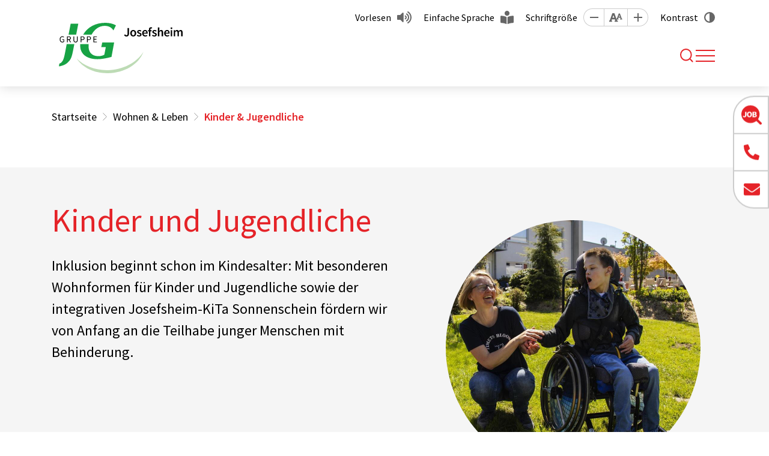

--- FILE ---
content_type: text/html; charset=utf-8
request_url: https://josefsheim.de/kinder-und-jugendliche
body_size: 6346
content:
<!DOCTYPE html>
<html lang="de">
    <head id="ctl00"><meta name="description" content="Mit besonderen Wohnformen für Kinder und Jugendliche sowie der integrativen KiTa fördern wir die Inklusion von Anfang an. Mehr erfahren!"/><link rel="canonical" href="https://josefsheim.de/kinder-und-jugendliche"/><meta name="viewport" content="width=device-width, initial-scale=1"/><meta name="robots" content="index,follow"/><meta name="revisit-after" content="10 days"/><meta http-equiv="X-UA-Compatible" content="IE=edge"/><meta name="google-site-verification" content="BLMd7FYr-e8PFpaC_NU4W9WHRY2CEKNA4HzYscuxfVQ"/><meta name="generator" content="TWT Publisher"/><link rel="stylesheet" type="text/css" href="/styles/global/standard.css?tm=20251106164437"/><meta charset="utf-8"/><meta property="og:title" content="Unterstützung für Kinder/Jugendliche mit Behinderung - Josefsheim"/><meta property="og:url" content="https://josefsheim.de/kinder-und-jugendliche"/><meta property="og:locale" content="de_DE"/><meta property="twitter:title" content="Unterstützung für Kinder/Jugendliche mit Behinderung - Josefsheim"/><meta property="twitter:url" content="https://josefsheim.de/kinder-und-jugendliche"/><link id="ctl02" type="image/x-icon" href="/favicon.ico" rel="icon" /><link id="ctl03" rel="apple-touch-icon-precomposed" sizes="57x57" href="/apple-touch-icon-57x57.png" /><link id="ctl04" rel="apple-touch-icon-precomposed" sizes="114x114" href="/apple-touch-icon-114x114.png" /><link id="ctl05" rel="apple-touch-icon-precomposed" sizes="72x72" href="/apple-touch-icon-72x72.png" /><link id="ctl06" rel="apple-touch-icon-precomposed" sizes="144x144" href="/apple-touch-icon-144x144.png" /><link id="ctl07" rel="apple-touch-icon-precomposed" sizes="60x60" href="/apple-touch-icon-60x60.png" /><link id="ctl08" rel="apple-touch-icon-precomposed" sizes="120x120" href="/apple-touch-icon-120x120.png" /><link id="ctl09" rel="apple-touch-icon-precomposed" sizes="76x76" href="/apple-touch-icon-76x76.png" /><link id="ctl10" rel="apple-touch-icon-precomposed" sizes="152x152" href="/apple-touch-icon-152x152.png" /><link id="ctl11" rel="icon" type="image/png" href="/favicon-196x196.png" sizes="196x196" /><link id="ctl12" rel="icon" type="image/png" href="/favicon-96x96.png" sizes="96x96" /><link id="ctl13" rel="icon" type="image/png" href="/favicon-32x32.png" sizes="32x32" /><link id="ctl14" rel="icon" type="image/png" href="/favicon-16x16.png" sizes="16x16" /><link id="ctl15" rel="icon" type="image/png" href="/favicon-128.png" sizes="128x128" /><meta id="ctl16" name="application-name" content=" " /><meta id="ctl17" name="msapplication-TileColor" content="#FFFFFF" /><meta id="ctl18" name="msapplication-TileImage" content="mstile-144x144.png" /><meta id="ctl19" name="msapplication-square70x70logo" content="mstile-70x70.png" /><meta id="ctl20" name="msapplication-square150x150logo" content="mstile-150x150.png" /><meta id="ctl21" name="msapplication-wide310x150logo" content="mstile-310x150.png" /><meta id="ctl22" name="msapplication-square310x310logo" content="mstile-310x310.png" /><script type="text/javascript">
                    // var et_pagename = "";
                    // var et_areas = "";
                    // var et_tval = 0;
                    // var et_tsale = 0;
                    // var et_tonr = "";
                    // var et_basket = "";
                    </script>
                    <script id="_etLoader" type="text/javascript" charset="UTF-8" data-block-cookies="true" data-respect-dnt="true" data-secure-code="kxgppV" src="//code.etracker.com/code/e.js" async></script>
                <title>
	Unterstützung für Kinder/Jugendliche mit Behinderung  - Josefsheim
</title></head>

    <body data-theme="rot">
        
        <form method="post" action="/kinder-und-jugendliche" id="mainForm">
<div class="aspNetHidden">
<input type="hidden" name="idField" id="idField" value="" />
<input type="hidden" name="childIdField" id="childIdField" value="" />
<input type="hidden" name="path" id="path" value="" />
<input type="hidden" name="actionField" id="actionField" value="" />
<input type="hidden" name="targetField" id="targetField" value="" />
<input type="hidden" name="__VIEWSTATE" id="__VIEWSTATE" value="/wEPDwULLTE1MjIwNjkzNDFkZD4UgpxZQF8KepxaGG/pUpYzH11w" />
</div>

<div class="aspNetHidden">

	<input type="hidden" name="__VIEWSTATEGENERATOR" id="__VIEWSTATEGENERATOR" value="37A10163" />
</div>
            <a id="top"></a>
            <a href="#tocontent" class="jumpto" accesskey="1" title="Direkt zum Inhalt">Direkt zum Inhalt</a>
            <a href="#tonavigation" class="jumpto" accesskey="2" title="Direkt zur Hauptnavigation">Direkt zur Hauptnavigation</a>
            
            <header class="header fixed-top"><div class="header__top"><div class="container"><nav id="metanavigation" class="meta__nav"><ul class="meta__ul"><li class="meta__li meta__li--nav"><a class="meta__a" href="https://karriere.jg-gruppe.de/stellenmarkt?e=28" role="button" target="_blank">Stellenmarkt</a></li><li class="meta__li meta__li--nav"><a class="meta__a" target="_self" href="/downloads" role="button">Downloads</a></li><li class="meta__li meta__li--extra"><a class="meta__a meta__a--vorlesen" id="showDialog" role="button" href="javascript:;">Vorlesen</a></li><li class="meta__li"><a class="meta__a meta__a--sprache" target="_self" href="/einfache-sprache" role="button">Einfache Sprache</a></li><li class="meta__li"><span class="meta__span">Schriftgröße</span><a class="meta__size meta__size--minus" data-option="minus" title="Schrift kleiner [Alt & -]" role="button" href="javascript:;"></a><a class="meta__size meta__size--reset" data-option="reset" title="Sichthilfen zurücksetzen [Alt & R]" role="button" href="javascript:;"></a><a class="meta__size meta__size--plus" data-option="plus" title="Schrift größer [Alt & +]" role="button" href="javascript:;"></a></li><li class="meta__li"><input type="checkbox" id="theme-switch" style="display: none;"/><label class="meta__label meta__label--kontrast" for="theme-switch" tabindex="0">Kontrast</label></li></ul></nav></div></div><div class="header__main"><div class="container"><div class="header__inner"><a class="header__brand" href="/"><img class="header__brand--logo" src="/img/startseite/jg-josefsheim-logo.svg" alt="" width="280" height="84"/></a><nav id="navigation" class="nav" aria-label="Main"><a id="tonavigation"></a><ul class="nav__ul nav__ul--level1"><li class="nav__li nav__li--dropdown" aria-current="page"><a class="nav__a" title="Wohnen & Leben" href="/wohnen-und-leben">Wohnen & Leben</a><div class="nav__flyout"><div class="container"><div class="nav__sub"><ul class="nav__ul nav__ul--default"><li class="nav__li nav__li--dropdown"><a class="nav__a" title="Erwachsene" href="/erwachsene">Erwachsene</a><span class="arrow"></span><ul class="nav__ul nav__ul--klapper"><li class="nav__li"><a class="nav__a" title="Besondere Wohnformen" href="/besondere-wohnformen">Besondere Wohnformen</a></li><li class="nav__li"><a class="nav__a" title="Ambulante Dienste" href="/ambulante-dienste-erwachsene">Ambulante Dienste</a></li></ul></li></ul><ul class="nav__ul nav__ul--default"><li class="nav__li nav__li--dropdown" aria-current="page"><a class="nav__a" title="Kinder & Jugendliche" href="/kinder-und-jugendliche">Kinder & Jugendliche</a><span class="arrow active"></span><ul class="nav__ul nav__ul--klapper open"><li class="nav__li"><a class="nav__a" title="Wohnen" href="/wohnen-kinder-und-jugendliche">Wohnen</a></li><li class="nav__li"><a class="nav__a" title="Integrative Kindertagesstätte Sonnenschein" href="/integrative-kindertagesstaette-sonnenschein">Integrative Kindertagesstätte Sonnenschein</a></li></ul></li></ul></div></div></div></li><li class="nav__li nav__li--dropdown"><a class="nav__a" title="Lernen: BBW & HSBK " href="/lernen">Lernen: BBW & HSBK </a><div class="nav__flyout"><div class="container"><div class="nav__sub"><ul class="nav__ul nav__ul--default"><li class="nav__li nav__li--dropdown"><a class="nav__a" title="BBW Bigge" href="/bbw-bigge">BBW Bigge</a><span class="arrow"></span><ul class="nav__ul nav__ul--klapper"><li class="nav__li"><a class="nav__a" title="Vorberuflicher Bereich" href="/vorberuflicher-bereich">Vorberuflicher Bereich</a></li><li class="nav__li"><a class="nav__a" title="Ausbildungsbereich" href="/ausbildungsbereich">Ausbildungsbereich</a></li><li class="nav__li"><a class="nav__a" title="Begleitung und Betreuung" href="/begleitung-und-betreuung">Begleitung und Betreuung</a></li><li class="nav__li"><a class="nav__a" title="Lernort Wohnen" href="/lernort-wohnen">Lernort Wohnen</a></li><li class="nav__li"><a class="nav__a" title="JOB NAVI-TAGE" href="/job-navi-tage">JOB NAVI-TAGE</a></li><li class="nav__li"><a class="nav__a" title="Digitale Infoabende" href="/digitale-infoabende">Digitale Infoabende</a></li><li class="nav__li"><a class="nav__a" title="Virtuelle Rundgänge" href="/virtuelle-rundgaenge">Virtuelle Rundgänge</a></li><li class="nav__li"><a class="nav__a" title="Erfolgsgeschichten" href="/erfolgsgeschichten">Erfolgsgeschichten</a></li></ul></li></ul><ul class="nav__ul nav__ul--default"><li class="nav__li nav__li--dropdown"><a class="nav__a" title="HSBK" href="/heinrich-sommer-berufskolleg">HSBK</a><span class="arrow"></span><ul class="nav__ul nav__ul--klapper"><li class="nav__li"><a class="nav__a" title="Vorberufliche Bildungsgänge" href="/vorberufliche-bildungsgaenge">Vorberufliche Bildungsgänge</a></li><li class="nav__li"><a class="nav__a" title="Berufsschulklassen im dualen System" href="/berufsschulklassen-im-dualen-system">Berufsschulklassen im dualen System</a></li></ul></li></ul></div></div></div></li><li class="nav__li nav__li--dropdown"><a class="nav__a" title="Arbeiten: WfbM" href="/arbeiten-wfbm">Arbeiten: WfbM</a><div class="nav__flyout"><div class="container"><div class="nav__sub"><ul class="nav__ul nav__ul--default"><li class="nav__li"><a class="nav__a" title="Berufliche Bildung" href="/berufliche-bildung">Berufliche Bildung</a></li><li class="nav__li nav__li--dropdown"><a class="nav__a" title="Arbeitsplätze und Arbeitsbereich" href="/arbeitsplaetze-und-arbeitsbereich">Arbeitsplätze und Arbeitsbereich</a><span class="arrow"></span><ul class="nav__ul nav__ul--klapper"><li class="nav__li"><a class="nav__a" title="Arbeiten in Olsberg-Bigge" href="/arbeiten-in-olsberg">Arbeiten in Olsberg-Bigge</a></li><li class="nav__li"><a class="nav__a" title="Arbeiten in Lipperode" href="/arbeiten-in-lipperode">Arbeiten in Lipperode</a></li></ul></li><li class="nav__li"><a class="nav__a" title="Rund ums Arbeitsleben" href="/rund-ums-arbeitsleben">Rund ums Arbeitsleben</a></li></ul><ul class="nav__ul nav__ul--default"><li class="nav__li"><a class="nav__a" title="Anleitung und Begleitung im Budget für Arbeit" href="/anleitung-und-begleitung-im-budget-fuer-arbeit">Anleitung und Begleitung im Budget für Arbeit</a></li><li class="nav__li"><a class="nav__a" title="Leistungen für Firmen" href="/leistungen-fuer-firmen">Leistungen für Firmen</a></li></ul></div></div></div></li><li class="nav__li nav__li--dropdown"><a class="nav__a" title="Mitarbeit" href="/mitarbeit">Mitarbeit</a><div class="nav__flyout"><div class="container"><div class="nav__sub"><ul class="nav__ul nav__ul--default"><li class="nav__li"><a class="nav__a" title="Ausbildung & Studium" href="/ausbildung-und-studium">Ausbildung & Studium</a></li><li class="nav__li"><a class="nav__a" title="Freiwilligendienste" href="/freiwilligendienste">Freiwilligendienste</a></li></ul><ul class="nav__ul nav__ul--default"><li class="nav__li"><a class="nav__a" title="Stellenmarkt" href="https://karriere.jg-gruppe.de/stellenmarkt?e=28" target="_blank">Stellenmarkt</a></li></ul></div></div></div></li><li class="nav__li nav__li--dropdown"><a class="nav__a" title="Über uns" href="/ueber-uns">Über uns</a><div class="nav__flyout"><div class="container"><div class="nav__sub"><ul class="nav__ul nav__ul--default"><li class="nav__li"><a class="nav__a" title="Ansprechpersonen" href="/ansprechpersonen">Ansprechpersonen</a></li><li class="nav__li"><a class="nav__a" title="Franziskushof" href="/franziskushof">Franziskushof</a></li><li class="nav__li"><a class="nav__a" title="Geschichte" href="/geschichte">Geschichte</a></li><li class="nav__li"><a class="nav__a" title="Mitwirkung & Partner:innen" href="/mitwirkung-und-partnerinnen">Mitwirkung & Partner:innen</a></li><li class="nav__li"><a class="nav__a" title="Nachhaltigkeit" href="/nachhaltigkeit">Nachhaltigkeit</a></li><li class="nav__li"><a class="nav__a" title="Projekte/Digitalisierung" href="/projekte-digitalisierung">Projekte/Digitalisierung</a></li></ul><ul class="nav__ul nav__ul--default"><li class="nav__li"><a class="nav__a" title="Seelsorge" href="/seelsorge">Seelsorge</a></li><li class="nav__li"><a class="nav__a" title="Spenden" href="/spenden">Spenden</a></li><li class="nav__li nav__li--dropdown"><a class="nav__a" title="Standorte" href="/standorte">Standorte</a><span class="arrow"></span><ul class="nav__ul nav__ul--klapper"><li class="nav__li"><a class="nav__a" title="Olsberg (Bigge)" href="/olsberg-bigge">Olsberg (Bigge)</a></li><li class="nav__li"><a class="nav__a" title="Lipperode" href="/lipperode">Lipperode</a></li><li class="nav__li"><a class="nav__a" title="Sundern" href="/sundern">Sundern</a></li></ul></li><li class="nav__li"><a class="nav__a" title="Unser Träger: Die Josefs-Gesellschaft gAG" href="/unser-traeger-die-josefs-gesellschaft-gag">Unser Träger: Die Josefs-Gesellschaft gAG</a></li><li class="nav__li"><a class="nav__a" title="Hinweisgeberportal" href="https://jg-gruppe.de/hinweisgeberportal" target="_blank">Hinweisgeberportal</a></li></ul></div></div></div></li><li class="nav__li nav__li--dropdown"><a class="nav__a" title="Aktuelles" href="/aktuelles">Aktuelles</a><div class="nav__flyout"><div class="container"><div class="nav__sub"><ul class="nav__ul nav__ul--default"><li class="nav__li"><a class="nav__a" title="Aktuelle Meldungen" href="/aktuelle-meldungen">Aktuelle Meldungen</a></li></ul><ul class="nav__ul nav__ul--default"><li class="nav__li"><a class="nav__a" title="Termine" href="/termine">Termine</a></li></ul></div></div></div></li><li class="nav__li search__li"><span class="search__span" title="Suche" tabindex="0"><i class="search__icon"></i></span><div class="search__wrapper"><input class="search__input" type="search" placeholder="Wonach suchen Sie?" aria-label="Suche"/><a class="search__bttn" title="Suche" href="javascript:;">Suchen</a></div></li></ul></nav><div class="search__div"><span class="search__span" title="Suche" tabindex="0"><i class="search__icon"></i></span><div class="search__wrapper"><input class="search__input" type="search" placeholder="Wonach suchen Sie?" aria-label="Suche"/><a class="search__bttn" title="Suche" href="javascript:;">Suchen</a></div><div class="nav__toggle--wrapper"><button class="nav__toggle mobilebutton" type="button" aria-controls="navigation" aria-expanded="false" aria-label="Toggle navigation"><span class="nav__toggle--menu"></span></button></div></div></div></div><nav class="mobilenav"><ul class="mobilenav__ul" data-depth="0"><li class="mobilenav__li mobilenav__li--first mobilenav__li--dropdown" aria-current="page"><a class="mobilenav__a" href="/wohnen-und-leben"><span>Wohnen &amp; Leben</span></a><span class="arrow"></span><ul class="mobilenav__ul mobilenav__ul--sub" data-depth="1"><li class="mobilenav__li mobilenav__li--dropdown"><a class="mobilenav__a" title="Erwachsene" href="/erwachsene">Erwachsene</a><span class="arrow"></span><ul class="mobilenav__ul mobilenav__ul--sub" data-depth="2"><li class="mobilenav__li mobilenav__li--last"><a class="mobilenav__a" title="Besondere Wohnformen" href="/besondere-wohnformen">Besondere Wohnformen</a></li><li class="mobilenav__li mobilenav__li--last"><a class="mobilenav__a" title="Ambulante Dienste" href="/ambulante-dienste-erwachsene">Ambulante Dienste</a></li></ul></li><li class="mobilenav__li mobilenav__li--dropdown" aria-current="page"><a class="mobilenav__a" title="Kinder & Jugendliche" href="/kinder-und-jugendliche">Kinder & Jugendliche</a><span class="arrow"></span><ul class="mobilenav__ul mobilenav__ul--sub" data-depth="2"><li class="mobilenav__li mobilenav__li--last"><a class="mobilenav__a" title="Wohnen" href="/wohnen-kinder-und-jugendliche">Wohnen</a></li><li class="mobilenav__li mobilenav__li--last"><a class="mobilenav__a" title="Integrative Kindertagesstätte Sonnenschein" href="/integrative-kindertagesstaette-sonnenschein">Integrative Kindertagesstätte Sonnenschein</a></li></ul></li></ul></li><li class="mobilenav__li mobilenav__li--first mobilenav__li--dropdown"><a class="mobilenav__a" href="/lernen"><span>Lernen: BBW &amp; HSBK </span></a><span class="arrow"></span><ul class="mobilenav__ul mobilenav__ul--sub" data-depth="1"><li class="mobilenav__li mobilenav__li--dropdown"><a class="mobilenav__a" title="BBW Bigge" href="/bbw-bigge">BBW Bigge</a><span class="arrow"></span><ul class="mobilenav__ul mobilenav__ul--sub" data-depth="2"><li class="mobilenav__li mobilenav__li--last"><a class="mobilenav__a" title="Vorberuflicher Bereich" href="/vorberuflicher-bereich">Vorberuflicher Bereich</a></li><li class="mobilenav__li mobilenav__li--last"><a class="mobilenav__a" title="Ausbildungsbereich" href="/ausbildungsbereich">Ausbildungsbereich</a></li><li class="mobilenav__li mobilenav__li--last"><a class="mobilenav__a" title="Begleitung und Betreuung" href="/begleitung-und-betreuung">Begleitung und Betreuung</a></li><li class="mobilenav__li mobilenav__li--last"><a class="mobilenav__a" title="Lernort Wohnen" href="/lernort-wohnen">Lernort Wohnen</a></li><li class="mobilenav__li mobilenav__li--last"><a class="mobilenav__a" title="JOB NAVI-TAGE" href="/job-navi-tage">JOB NAVI-TAGE</a></li><li class="mobilenav__li mobilenav__li--last"><a class="mobilenav__a" title="Digitale Infoabende" href="/digitale-infoabende">Digitale Infoabende</a></li><li class="mobilenav__li mobilenav__li--last"><a class="mobilenav__a" title="Virtuelle Rundgänge" href="/virtuelle-rundgaenge">Virtuelle Rundgänge</a></li><li class="mobilenav__li mobilenav__li--last"><a class="mobilenav__a" title="Erfolgsgeschichten" href="/erfolgsgeschichten">Erfolgsgeschichten</a></li></ul></li><li class="mobilenav__li mobilenav__li--dropdown"><a class="mobilenav__a" title="HSBK" href="/heinrich-sommer-berufskolleg">HSBK</a><span class="arrow"></span><ul class="mobilenav__ul mobilenav__ul--sub" data-depth="2"><li class="mobilenav__li mobilenav__li--last"><a class="mobilenav__a" title="Vorberufliche Bildungsgänge" href="/vorberufliche-bildungsgaenge">Vorberufliche Bildungsgänge</a></li><li class="mobilenav__li mobilenav__li--last"><a class="mobilenav__a" title="Berufsschulklassen im dualen System" href="/berufsschulklassen-im-dualen-system">Berufsschulklassen im dualen System</a></li></ul></li></ul></li><li class="mobilenav__li mobilenav__li--first mobilenav__li--dropdown"><a class="mobilenav__a" href="/arbeiten-wfbm"><span>Arbeiten: WfbM</span></a><span class="arrow"></span><ul class="mobilenav__ul mobilenav__ul--sub" data-depth="1"><li class="mobilenav__li"><a class="mobilenav__a" title="Berufliche Bildung" href="/berufliche-bildung">Berufliche Bildung</a></li><li class="mobilenav__li mobilenav__li--dropdown"><a class="mobilenav__a" title="Arbeitsplätze und Arbeitsbereich" href="/arbeitsplaetze-und-arbeitsbereich">Arbeitsplätze und Arbeitsbereich</a><span class="arrow"></span><ul class="mobilenav__ul mobilenav__ul--sub" data-depth="2"><li class="mobilenav__li mobilenav__li--last"><a class="mobilenav__a" title="Arbeiten in Olsberg-Bigge" href="/arbeiten-in-olsberg">Arbeiten in Olsberg-Bigge</a></li><li class="mobilenav__li mobilenav__li--last"><a class="mobilenav__a" title="Arbeiten in Lipperode" href="/arbeiten-in-lipperode">Arbeiten in Lipperode</a></li></ul></li><li class="mobilenav__li"><a class="mobilenav__a" title="Rund ums Arbeitsleben" href="/rund-ums-arbeitsleben">Rund ums Arbeitsleben</a></li><li class="mobilenav__li"><a class="mobilenav__a" title="Anleitung und Begleitung im Budget für Arbeit" href="/anleitung-und-begleitung-im-budget-fuer-arbeit">Anleitung und Begleitung im Budget für Arbeit</a></li><li class="mobilenav__li"><a class="mobilenav__a" title="Leistungen für Firmen" href="/leistungen-fuer-firmen">Leistungen für Firmen</a></li></ul></li><li class="mobilenav__li mobilenav__li--first mobilenav__li--dropdown"><a class="mobilenav__a" href="/mitarbeit"><span>Mitarbeit</span></a><span class="arrow"></span><ul class="mobilenav__ul mobilenav__ul--sub" data-depth="1"><li class="mobilenav__li"><a class="mobilenav__a" title="Ausbildung & Studium" href="/ausbildung-und-studium">Ausbildung & Studium</a></li><li class="mobilenav__li"><a class="mobilenav__a" title="Freiwilligendienste" href="/freiwilligendienste">Freiwilligendienste</a></li><li class="mobilenav__li"><a class="mobilenav__a" title="Stellenmarkt" href="https://karriere.jg-gruppe.de/stellenmarkt?e=28" target="_blank">Stellenmarkt</a></li></ul></li><li class="mobilenav__li mobilenav__li--first mobilenav__li--dropdown"><a class="mobilenav__a" href="/ueber-uns"><span>Über uns</span></a><span class="arrow"></span><ul class="mobilenav__ul mobilenav__ul--sub" data-depth="1"><li class="mobilenav__li"><a class="mobilenav__a" title="Ansprechpersonen" href="/ansprechpersonen">Ansprechpersonen</a></li><li class="mobilenav__li"><a class="mobilenav__a" title="Franziskushof" href="/franziskushof">Franziskushof</a></li><li class="mobilenav__li"><a class="mobilenav__a" title="Geschichte" href="/geschichte">Geschichte</a></li><li class="mobilenav__li"><a class="mobilenav__a" title="Mitwirkung & Partner:innen" href="/mitwirkung-und-partnerinnen">Mitwirkung & Partner:innen</a></li><li class="mobilenav__li"><a class="mobilenav__a" title="Nachhaltigkeit" href="/nachhaltigkeit">Nachhaltigkeit</a></li><li class="mobilenav__li"><a class="mobilenav__a" title="Projekte/Digitalisierung" href="/projekte-digitalisierung">Projekte/Digitalisierung</a></li><li class="mobilenav__li"><a class="mobilenav__a" title="Seelsorge" href="/seelsorge">Seelsorge</a></li><li class="mobilenav__li"><a class="mobilenav__a" title="Spenden" href="/spenden">Spenden</a></li><li class="mobilenav__li mobilenav__li--dropdown"><a class="mobilenav__a" title="Standorte" href="/standorte">Standorte</a><span class="arrow"></span><ul class="mobilenav__ul mobilenav__ul--sub" data-depth="2"><li class="mobilenav__li mobilenav__li--last"><a class="mobilenav__a" title="Olsberg (Bigge)" href="/olsberg-bigge">Olsberg (Bigge)</a></li><li class="mobilenav__li mobilenav__li--last"><a class="mobilenav__a" title="Lipperode" href="/lipperode">Lipperode</a></li><li class="mobilenav__li mobilenav__li--last"><a class="mobilenav__a" title="Sundern" href="/sundern">Sundern</a></li></ul></li><li class="mobilenav__li"><a class="mobilenav__a" title="Unser Träger: Die Josefs-Gesellschaft gAG" href="/unser-traeger-die-josefs-gesellschaft-gag">Unser Träger: Die Josefs-Gesellschaft gAG</a></li><li class="mobilenav__li"><a class="mobilenav__a" title="Hinweisgeberportal" href="https://jg-gruppe.de/hinweisgeberportal" target="_blank">Hinweisgeberportal</a></li></ul></li><li class="mobilenav__li mobilenav__li--first mobilenav__li--dropdown"><a class="mobilenav__a" href="/aktuelles"><span>Aktuelles</span></a><span class="arrow"></span><ul class="mobilenav__ul mobilenav__ul--sub" data-depth="1"><li class="mobilenav__li"><a class="mobilenav__a" title="Aktuelle Meldungen" href="/aktuelle-meldungen">Aktuelle Meldungen</a></li><li class="mobilenav__li"><a class="mobilenav__a" title="Termine" href="/termine">Termine</a></li></ul></li><li class="seperator"></li><li class="mobilenav__li mobilenav__li--extra"><a class="mobilenav__a" target="_self" href="https://karriere.jg-gruppe.de/stellenmarkt?e=28" role="button">Stellenmarkt</a></li><li class="mobilenav__li mobilenav__li--extra"><a class="mobilenav__a" target="_self" href="/downloads" role="button">Downloads</a></li></ul></nav></div></header><div id="stickyElement" class="stickyElement"><div class="stickyElement__div"><div><a class="stickyElement__a" href="https://karriere.jg-gruppe.de/stellenmarkt?e=28" role="button" target="_blank"><span class="stickyElement__span stickyElement__span--2"></span><span class="stickyElement__text">Zum Stellenmarkt</span></a></div></div><div class="stickyElement__div"><div><a class="stickyElement__a" target="_self" href="tel:+4929628000" role="button"><span class="stickyElement__span stickyElement__span--3"></span><span class="stickyElement__text">02962 8000</span></a></div></div><div class="stickyElement__div stickyElement__div--last"><div><a class="stickyElement__a" target="_self" href="/kontakt" role="button"><span class="stickyElement__span stickyElement__span--4"></span><span class="stickyElement__text">E-Mail senden</span></a></div></div><div class="stickyElement__div stickyElement__div--barriere"><a class="stickyElement__a" role="button" tabindex="0"><span class="stickyElement__span stickyElement__span--5"></span></a><div class="barriere__wrapper"><div class="barriere__item"><a class="barriere__a barriere__a--vorlesen" id="showMobilDialog" role="button" href="javascript:;">Vorlesen</a></div><div class="barriere__item"><div class="barriere__control"><a class="barriere__size barriere__size--minus" data-option="minus" title="Schrift kleiner [Alt & -]" role="button"></a><a class="barriere__size barriere__size--reset" data-option="reset" title="Sichthilfen zurücksetzen [Alt & R]" role="button"></a><a class="barriere__size barriere__size--plus" data-option="plus" title="Schrift größer [Alt & +]" role="button"></a></div><span class="barriere__span">Schriftgröße</span></div><div class="barriere__item"><a class="barriere__a barriere__a--sprache" target="_self" href="/einfache-sprache" role="button">Einfache Sprache</a></div><div class="barriere__item"><label class="barriere__kontrast" for="theme-switch"><span class="barriere__kontrast--icon"></span>Kontrast</label></div></div></div></div>
            
            <main class="inhaltsseite">
    <a id="tocontent"></a>
    <section class="breadcrumb__wrapper"><div class="container"><div class="row"><div class="col-12"><ol class="breadcrumb" itemscope="" itemtype="https://schema.org/BreadcrumbList"><li itemprop="itemListElement" itemscope="" itemtype="https://schema.org/ListItem"><meta itemprop="position" content="0"/><a itemscope="" itemtype="https://schema.org/WebPage" href="/" itemid="https://josefsheim.de/" itemprop="item"><span itemprop="name">Startseite</span></a></li><li itemprop="itemListElement" itemscope="" itemtype="https://schema.org/ListItem"><meta itemprop="position" content="1"/><a itemscope="" itemtype="https://schema.org/WebPage" itemprop="item" href="/wohnen-und-leben" itemid="https://josefsheim.de/wohnen-und-leben"><span itemprop="name">Wohnen &amp; Leben</span></a></li><li itemprop="itemListElement" itemscope="" itemtype="https://schema.org/ListItem"><meta itemprop="position" content="2"/><span itemprop="name">Kinder &amp; Jugendliche</span></li></ol></div></div></div></section>
          
    <!--##search##-->
    
        
<section class="kvInhalt">
  <div class="kvInhalt__wrapper container">
    <div class="kvInhalt__txt">
      <h1>Kinder und Jugendliche</h1>
      <p>Inklusion beginnt schon im Kindesalter: Mit besonderen Wohnformen für Kinder und Jugendliche sowie der integrativen Josefsheim-KiTa Sonnenschein fördern wir von Anfang an die Teilhabe junger Menschen mit Behinderung.</p>
    </div>
    <div class="kvInhalt__img">
      <div class="kvInhalt__img--ornament">
        <img class="lazy kvInhalt__img--img" data-src="/img/wohnen-und-leben/kinder-und-jugendliche/sabrinity_jo2021_755.jpg" src="/img/system/blank.gif" width="1146" height="1146"  alt="" title="" /><noscript><img class="kvInhalt__img--img" src="/img/wohnen-und-leben/kinder-und-jugendliche/sabrinity_jo2021_755.jpg" width="1146" height="1146"  alt="" title="" /></noscript>
      </div>
    </div>
  </div>
</section>
    
    <!--##/search##-->
    <section class="container__wrapper container__wrapper--content">
      <div class="container">
        <div class="row">
          <div class="col-xl-3 aside">
            
            <ul class="subnav level-1"><li class="subnav__li"><a class="subnav__a" title="Erwachsene" href="/erwachsene">Erwachsene</a></li><li class="subnav__li" aria-current="page"><a class="subnav__a" title="Kinder & Jugendliche" href="/kinder-und-jugendliche">Kinder & Jugendliche</a><ul class="subnav level-2"><li class="subnav__li"><a class="subnav__a" title="Wohnen" href="/wohnen-kinder-und-jugendliche">Wohnen</a></li><li class="subnav__li"><a class="subnav__a" title="Integrative Kindertagesstätte Sonnenschein" href="/integrative-kindertagesstaette-sonnenschein">Integrative Kindertagesstätte Sonnenschein</a></li></ul></li></ul>
            
          </div>
          <div class="col-xl-9 main">
    <!--##search##-->
    
        <div class='card__wrapper'>
<div class="card">
    <div class="card__img">
        <img class="lazy" data-src="/img/wohnen-und-leben/Kinder-und-Jugendliche/wohnen/josefsheim_teilhabe_inklusion_gluecklich-kopie-2-.jpg" src="/img/system/blank.gif" width="1920" height="1280"  alt="" title="" /><noscript><img src="/img/wohnen-und-leben/Kinder-und-Jugendliche/wohnen/josefsheim_teilhabe_inklusion_gluecklich-kopie-2-.jpg" width="1920" height="1280"  alt="" title="" /></noscript>
    </div>
    <div class="card__body">
        <h3>Besondere Wohnformen</h3>
        <p>Unsere besondere Wohnform in Olsberg-Bigge für Kinder und Jugendliche mit Behinderung.</p>
    </div>
    <div class="card__footer"><a class="bttn" target="_self" href="/wohnen-kinder-und-jugendliche" role="button">Hier zum Wohnen<br/></a></div>
</div>
<div class="card">
    <div class="card__img">
        <img class="lazy" data-src="/img/wohnen-und-leben/kinder-und-jugendliche/kita-sonnenschein/sabrinity_jo20211_452.jpg" src="/img/system/blank.gif" width="1772" height="1181"  alt="" title="" /><noscript><img src="/img/wohnen-und-leben/kinder-und-jugendliche/kita-sonnenschein/sabrinity_jo20211_452.jpg" width="1772" height="1181"  alt="" title="" /></noscript>
    </div>
    <div class="card__body">
        <h3>Integrative <br />KiTa Sonnenschein</h3>
        <p>Kinder mit und ohne Behinderung besuchen gemeinsam die KiTa Sonnenschein.</p>
    </div>
    <div class="card__footer"><a class="bttn" target="_self" href="/integrative-kindertagesstaette-sonnenschein" role="button">Zur KiTa Sonnenschein<br/></a></div>
</div></div>
<h2>Ihre Ansprechpersonen</h2>
<div class="ansprechpartner"><div class="ansprechpartner__img"><img class="lazy" data-src="/img/ueber-uns/ansprechpersonen/niggemeier-margit.jpg" alt="" width="311" height="311"/></div><div class="ansprechpartner__text"><span class="alt-3">Margit Niggemeier<br/></span><p>Zentrale Aufnahmekoordination</p><span class="alt-4">Josefsheim gGmbH<br/>Heinrich-Sommer-Straße 13<br/>59939 
    	Olsberg<br/></span><a href="tel:+49296280023509" class="link__a link__a--phone" title="Telefonnummer anrufen">02962 800-23509<br/></a><a class="bttn" target="_blank" href="/kontakt/37/margit-niggemeier" role="button">Kontakt aufnehmen</a></div></div>
<div class="ansprechpartner"><div class="ansprechpartner__img"><img class="lazy" data-src="/img/ueber-uns/ansprechpersonen/bringer-meike.jpg" alt="" width="311" height="311"/></div><div class="ansprechpartner__text"><span class="alt-3">Meike Brinker<br/></span><p>Zentrale Aufnahmekoordination </p><span class="alt-4">Josefsheim gGmbH<br/>Heinrich-Sommer-Straße 13<br/>59939 
    	Olsberg<br/></span><a href="tel:+49296280023503" class="link__a link__a--phone" title="Telefonnummer anrufen">02962 800-23503<br/></a><a class="bttn" target="_blank" href="/kontakt/56/meike-brinker" role="button">Kontakt aufnehmen</a></div></div>
<div class="ansprechpartner"><div class="ansprechpartner__img"><img class="lazy" data-src="/img/ueber-uns/ansprechpersonen/dominique-meyer-pereira.jpg" alt="" width="311" height="311"/></div><div class="ansprechpartner__text"><span class="alt-3">Dominique Meyer Pereira<br/></span><p>Geschäftsfeldleitung Kinder und Jugend, Einrichtungsleitung Lipperode und Sundern</p><span class="alt-4">Josefsheim gGmbH<br/>Heinrich-Sommer-Straße 13<br/>59939 
    	Olsberg<br/></span><a href="tel:+49296280020009" class="link__a link__a--phone" title="Telefonnummer anrufen">02962 800-20009<br/></a><a class="bttn" target="_blank" href="/kontakt/27/dominique-meyer-pereira" role="button">Kontakt aufnehmen</a></div></div>
    
    <!--##/search##-->
          </div>
        </div>
      </div>
    </section></main>
            
            <footer class="footer"><div class="footer__top"><div class="container"><div class="footer__info"><div class="alt-3">Josefsheim gGmbH<br/></div><div class="alt-4">Heinrich-Sommer-Straße 13<br/>59939 Olsberg<br/></div><p>Tel.: <a class="footer__tel" href="tel:+4929628000">02962 8000</a><br/>Fax: 02962 800-23600<br/>E-Mail: <a class="footer__mail" href="mailto:info@josefsheim.de">info@josefsheim.de</a></p><p><a class="footer__link" href="/kontakt">
                            Kontakt
                        </a></p></div><div class="footer__social"><a class="social social--fb" title="Facebook" href="https://www.facebook.com/josefsheim/" target="_blank">Facebook</a><a class="social social--insta" title="Instagram" href="https://www.instagram.com/josefsheimbigge/" target="_blank">Instagram</a><a class="social social--youtube" title="YouTube" href="https://www.youtube.com/@Josefsheim" target="_blank">YouTube</a><a class="social social--linkedin" title="LinkedIn" href="https://de.linkedin.com/company/josefsheim-ggmbh-bigge" target="_blank">LinkedIn</a></div></div></div><div class="footer__bottom"><div class="container"><div class="footer__meta"><a class="footer__a" href="/kontakt">Kontakt</a><a class="footer__a" href="/anfahrt">Anfahrt</a><a class="footer__a" href="/barrierefreiheitserklaerung">Barrierefreiheitserklärung</a><a class="footer__a" href="/impressum">Impressum</a><a class="footer__a" href="/datenschutz">Datenschutz</a><a class="footer__a" href="/agb">AGB</a></div><div class="footer__copy">© 2026 Josefsheim gGmbH</div></div></div></footer><dialog id="infoDialog" class="info"><div class="info__headline">
            Wir benötigen Ihre Zustimmung.
        </div><div class="info__text">
            Dieser Inhalt bzw. Funktion wird von Linguatec Sprachtechnologien GmbH bereit gestellt.<br/>Wenn Sie den Inhalt aktivieren, werden ggf. personenbezogene Daten verarbeitet und Cookies gesetzt.
        </div><div class="info__btngroup"><a class="bttn" id="cancelBttn" role="button">Abbrechen</a><a class="bttn" id="confirmBttn" role="button">Akzeptieren</a></div></dialog><div class="darksite"><div class="swiper darksite__slider"><div class="swiper-wrapper"></div><div class="swiper-pagination"></div></div></div>
            
            <a class="to-top" href="#top" title="Direkt nach oben"></a>
        
        
<script src="/module/SharedJavaScriptRepository.ashx?javascripts=jquery-3.6.4.min,jquery-ui-1.13.2.min,jquery-lazyload-1.9.0-modded-2023,jquery-fancybox-3.5.7.min,on-search-1.0.1&t=65C8064265C0B331EE2C0F6AA9AC9F5070A3D55D8A92010A14ED136C9D45ED66" data-cdn="on"></script><script src="/WebResource.axd?d=-eo5kZyxamCZbl_9tNzfFtRKIzwJfYeSY0v-iQHRJlZ2jNabh3iiBVeQrRrGZ5zXMd3qGKrQoa7q-Vpd-1HRYJMx6nSFKyqE1ag3oqpvGDEtMJio81Uxbhzwh-yR5t25C36eqlk26isBuGZEQF7QU7-oKR81&amp;t=20210805083908"></script>
<script src="/scripts/global/standard.js?tm=20250110135610"></script>
</form>
    
    
    
    </body>
</html>

--- FILE ---
content_type: image/svg+xml
request_url: https://josefsheim.de/img/imgsystem/_sticky-element/telefon_rot.svg
body_size: 120
content:
<svg xmlns="http://www.w3.org/2000/svg" width="26.166" height="26.166" viewBox="0 0 26.166 26.166">
  <path id="phone-alt-solid" d="M25.42,18.5,19.7,16.043a1.227,1.227,0,0,0-1.431.353l-2.535,3.1a18.943,18.943,0,0,1-9.055-9.055L9.771,7.9a1.223,1.223,0,0,0,.353-1.431L7.671.748A1.235,1.235,0,0,0,6.266.037L.951,1.264A1.227,1.227,0,0,0,0,2.459,23.711,23.711,0,0,0,23.713,26.172a1.227,1.227,0,0,0,1.2-.951l1.227-5.315A1.241,1.241,0,0,0,25.42,18.5Z" transform="translate(0 -0.006)" fill="#E52328"/>
</svg>


--- FILE ---
content_type: image/svg+xml
request_url: https://josefsheim.de/img/startseite/jg-josefsheim-logo.svg
body_size: 8405
content:
<?xml version="1.0" encoding="utf-8"?>
<!-- Generator: Adobe Illustrator 26.2.0, SVG Export Plug-In . SVG Version: 6.00 Build 0)  -->
<svg version="1.1" id="LOGO" xmlns="http://www.w3.org/2000/svg" xmlns:xlink="http://www.w3.org/1999/xlink" x="0px" y="0px"
	 width="695.1px" height="283.5px" viewBox="0 0 695.1 283.5" style="enable-background:new 0 0 695.1 283.5;" xml:space="preserve"
	>
<style type="text/css">
	.st0{fill:#BDDBB5;}
	.st1{fill:#17A244;}
</style>
<g>
	<g>
		<path d="M25.3,109.4c1.8-0.7,3.2-1.6,4.3-2.8v-14H18.7v3.5h7.1v8.7c-0.7,0.6-1.5,1.1-2.6,1.4s-2.2,0.5-3.4,0.5
			c-1.8,0-3.4-0.3-4.7-1c-1.4-0.6-2.5-1.6-3.4-2.7c-0.9-1.2-1.6-2.6-2.1-4.3c-0.5-1.7-0.7-3.6-0.7-5.7c0-2.1,0.3-3.9,0.8-5.6
			c0.5-1.7,1.3-3.1,2.2-4.2c0.9-1.2,2.1-2.1,3.4-2.7c1.4-0.6,2.9-0.9,4.6-0.9s3.1,0.3,4.2,0.9s2.1,1.4,2.9,2.2l2.3-2.7
			c-0.5-0.5-1-1-1.6-1.5c-0.6-0.5-1.3-0.9-2.1-1.3c-0.8-0.4-1.7-0.7-2.6-0.9c-1-0.2-2-0.4-3.2-0.4c-2.2,0-4.2,0.4-6.1,1.2
			c-1.9,0.8-3.5,1.9-4.8,3.4c-1.4,1.5-2.4,3.3-3.2,5.4c-0.8,2.1-1.1,4.5-1.1,7.2c0,2.7,0.4,5.1,1.1,7.3c0.7,2.1,1.8,4,3.1,5.4
			c1.3,1.5,2.9,2.6,4.7,3.4c1.8,0.8,3.9,1.2,6.1,1.2C21.6,110.5,23.6,110.2,25.3,109.4L25.3,109.4z M49.5,109.9V95.9h6l8,14.1h4.8
			l-8.5-14.5c2.3-0.6,4.1-1.6,5.5-3.2c1.4-1.6,2-3.6,2-6.2c0-1.7-0.3-3.2-0.9-4.4c-0.6-1.2-1.4-2.1-2.4-2.9c-1-0.7-2.3-1.3-3.7-1.6
			c-1.4-0.3-3-0.5-4.7-0.5H45.3v33.3L49.5,109.9L49.5,109.9z M49.5,80h5.6c2.6,0,4.6,0.4,6,1.3c1.4,0.9,2.1,2.4,2.1,4.6
			c0,2.2-0.7,3.8-2.1,4.8c-1.4,1.1-3.4,1.6-6,1.6h-5.6V80L49.5,80z M98.4,109.8c1.5-0.5,2.7-1.3,3.8-2.4s1.9-2.6,2.5-4.4
			s0.9-4.1,0.9-6.7V76.6h-4.1v19.6c0,2-0.2,3.7-0.6,5c-0.4,1.4-1,2.4-1.7,3.2c-0.7,0.8-1.5,1.4-2.5,1.8c-0.9,0.4-2,0.5-3.1,0.5
			c-1.1,0-2.1-0.2-3-0.5c-0.9-0.4-1.8-0.9-2.5-1.8c-0.7-0.8-1.2-1.9-1.6-3.2c-0.4-1.4-0.6-3-0.6-5V76.6h-4.2v19.5
			c0,2.7,0.3,4.9,0.9,6.7c0.6,1.8,1.4,3.3,2.5,4.4c1.1,1.1,2.3,1.9,3.8,2.4c1.5,0.5,3.1,0.7,4.7,0.7C95.4,110.5,97,110.3,98.4,109.8
			L98.4,109.8z M126.3,109.9V96.7h5.5c1.8,0,3.5-0.2,5-0.6c1.5-0.4,2.8-1.1,3.9-1.9c1.1-0.8,1.9-1.9,2.5-3.2
			c0.6-1.3,0.9-2.8,0.9-4.6c0-1.8-0.3-3.4-0.9-4.6c-0.6-1.3-1.5-2.3-2.5-3c-1.1-0.8-2.4-1.3-3.9-1.6c-1.5-0.3-3.2-0.5-5.1-0.5h-9.5
			v33.3L126.3,109.9L126.3,109.9z M126.3,80h4.8c2.9,0,5.1,0.5,6.6,1.4c1.5,0.9,2.2,2.6,2.2,5c0,2.4-0.7,4.1-2.1,5.2
			c-1.4,1.1-3.6,1.6-6.5,1.6h-5V80L126.3,80z M162.1,109.9V96.7h5.5c1.8,0,3.5-0.2,5-0.6c1.5-0.4,2.8-1.1,3.9-1.9
			c1.1-0.8,1.9-1.9,2.5-3.2c0.6-1.3,0.9-2.8,0.9-4.6c0-1.8-0.3-3.4-0.9-4.6c-0.6-1.3-1.5-2.3-2.5-3c-1.1-0.8-2.4-1.3-3.9-1.6
			c-1.5-0.3-3.2-0.5-5.1-0.5h-9.5v33.3L162.1,109.9L162.1,109.9z M162.1,80h4.8c2.9,0,5.1,0.5,6.6,1.4c1.5,0.9,2.2,2.6,2.2,5
			c0,2.4-0.7,4.1-2.1,5.2c-1.4,1.1-3.6,1.6-6.5,1.6h-5V80L162.1,80z M213.4,109.9v-3.6H198V94.2h12.6v-3.6H198V80.2h15v-3.6h-19.2
			v33.3L213.4,109.9L213.4,109.9z"/>
		<path class="st0" d="M99.3,201.1c36.8,53.7,100.5,83.6,177.5,82.3c90.8-1.6,171.2-48.3,198.2-119.6
			c-39,60.9-115,101.1-200.8,102.6C204.1,267.6,142.6,243.2,99.3,201.1L99.3,201.1z"/>
	</g>
	<path class="st1" d="M97.1,66.4L109,5.1H66.2L54.3,66.4H97.1L97.1,66.4z M2.7,229.8l-2.7,15c23.6-3,43.8-12.1,59.9-32.4
		c12.8-16,16.7-40.3,20.6-60.2l6.2-32.1H43.9l-7.2,37.3C29.8,192.5,26.6,220.3,2.7,229.8L2.7,229.8z"/>
	<path class="st1" d="M320.5,14.2C302.8,4.3,282.8,0,260.5,0c-51.8,0-99.2,22.4-123.9,66.4h47.2c15.6-28.6,41-49.3,73.9-49.3
		c21.2,0,38.8,8.9,48.7,25.9L320.5,14.2L320.5,14.2z M167.2,120H120c-4.9,58.2,40.5,84.7,96.8,84.7c25.1,0,51.6-5.7,78.7-12.8
		l15-81.4l0.2-0.1h-0.2l0-0.1l-0.2,0.1h-66.6l-5.5,26h25.4l-8.4,43.3c-7.6,4-18.7,8-33,8C182.2,187.6,162.7,162.5,167.2,120
		L167.2,120z"/>
	<path d="M386.3,75.8c1.8-0.8,3.2-1.9,4.3-3.3c1.1-1.4,2-3,2.5-4.9c0.5-1.9,0.8-3.9,0.8-6V29.7h-8.2v31.2c0,3.3-0.5,5.6-1.6,7
		c-1.1,1.3-2.7,2-4.9,2c-1.4,0-2.7-0.4-4-1.2c-1.2-0.8-2.3-2-3.3-3.7l-5.7,4.2c1.5,2.6,3.3,4.6,5.6,5.9c2.2,1.3,5,2,8.3,2
		C382.4,77,384.5,76.6,386.3,75.8L386.3,75.8z M423.9,75.8c2-0.8,3.8-2,5.3-3.6c1.5-1.6,2.7-3.5,3.7-5.8s1.4-4.9,1.4-7.7
		c0-2.9-0.5-5.5-1.4-7.7c-0.9-2.3-2.1-4.2-3.7-5.8c-1.5-1.6-3.3-2.8-5.3-3.6c-2-0.8-4.1-1.2-6.3-1.2c-2.2,0-4.3,0.4-6.3,1.2
		c-2,0.8-3.8,2-5.3,3.6c-1.5,1.6-2.8,3.5-3.7,5.8c-0.9,2.3-1.4,4.9-1.4,7.7c0,2.9,0.4,5.5,1.4,7.7c0.9,2.3,2.1,4.2,3.7,5.8
		c1.5,1.6,3.3,2.7,5.3,3.6c2,0.8,4.1,1.2,6.3,1.2C419.8,77,421.9,76.6,423.9,75.8L423.9,75.8z M411.6,67.2c-1.4-2.1-2.2-4.9-2.2-8.4
		c0-3.6,0.7-6.4,2.2-8.5c1.4-2.1,3.4-3.2,6-3.2s4.6,1.1,6,3.2c1.5,2.1,2.2,4.9,2.2,8.5c0,3.5-0.7,6.3-2.2,8.4
		c-1.5,2.1-3.5,3.2-6,3.2S413.1,69.3,411.6,67.2L411.6,67.2z M456.6,76.2c1.7-0.6,3.1-1.3,4.3-2.3c1.1-1,2-2.1,2.6-3.4
		c0.6-1.3,0.9-2.7,0.9-4.2c0-1.6-0.3-3-0.9-4.2c-0.6-1.2-1.4-2.1-2.3-2.9c-1-0.8-2-1.5-3.2-2c-1.2-0.5-2.4-1-3.6-1.5
		c-0.9-0.3-1.9-0.7-2.7-1c-0.9-0.3-1.6-0.7-2.3-1.1c-0.7-0.4-1.2-0.8-1.6-1.3c-0.4-0.5-0.6-1.1-0.6-1.8c0-1.1,0.4-2,1.2-2.7
		c0.8-0.7,2.1-1.1,3.9-1.1c1.4,0,2.7,0.3,3.9,0.8c1.3,0.5,2.5,1.3,3.7,2.2l3.8-5c-1.4-1.1-3.1-2.1-5-2.9c-1.9-0.9-4.1-1.3-6.5-1.3
		c-3.9,0-7,1-9.3,2.9c-2.3,1.9-3.4,4.5-3.4,7.5c0,1.5,0.3,2.7,0.9,3.8c0.6,1.1,1.4,2,2.3,2.8c0.9,0.8,2,1.5,3.2,2.1
		c1.2,0.6,2.3,1.1,3.5,1.5c0.9,0.4,1.8,0.7,2.7,1.1c0.9,0.4,1.7,0.7,2.4,1.2s1.3,0.9,1.7,1.5c0.4,0.5,0.6,1.2,0.6,1.9
		c0,1.2-0.5,2.2-1.3,3c-0.9,0.8-2.3,1.2-4.2,1.2c-1.8,0-3.5-0.3-5-1c-1.5-0.7-3.1-1.6-4.7-2.9l-3.8,5.3c1.7,1.4,3.7,2.5,6.1,3.4
		s4.7,1.4,7.1,1.4C452.9,77,454.9,76.8,456.6,76.2L456.6,76.2z M491.6,76c2-0.7,3.9-1.6,5.5-2.7l-2.8-5.1c-1.3,0.8-2.6,1.4-3.9,1.9
		c-1.3,0.5-2.7,0.7-4.2,0.7c-2.8,0-5.2-0.8-7-2.5c-1.8-1.7-2.9-4.1-3.3-7.2h22.2c0.1-0.4,0.2-1,0.2-1.7c0.1-0.7,0.1-1.5,0.1-2.3
		c0-2.4-0.3-4.6-0.9-6.7c-0.6-2-1.5-3.8-2.7-5.3c-1.2-1.5-2.7-2.6-4.5-3.4c-1.8-0.8-3.9-1.2-6.3-1.2c-2,0-4,0.4-6,1.3
		c-1.9,0.9-3.7,2.1-5.2,3.6s-2.7,3.5-3.6,5.8c-0.9,2.3-1.3,4.8-1.3,7.7c0,2.9,0.4,5.5,1.3,7.7c0.9,2.2,2.1,4.2,3.7,5.7
		c1.6,1.6,3.4,2.8,5.5,3.6c2.1,0.8,4.3,1.2,6.7,1.2C487.4,77,489.6,76.7,491.6,76L491.6,76z M475.9,55.5c0.4-2.8,1.3-5,2.9-6.5
		c1.6-1.5,3.4-2.2,5.5-2.2c2.4,0,4.2,0.8,5.4,2.3c1.2,1.5,1.7,3.7,1.7,6.4H475.9L475.9,55.5z"/>
	<path d="M523.9,26.4c-0.8-0.3-1.8-0.6-2.9-0.9c-1.1-0.2-2.3-0.4-3.5-0.4c-2.1,0-3.8,0.3-5.3,0.9c-1.4,0.6-2.6,1.5-3.6,2.6
		c-0.9,1.1-1.6,2.4-2.1,4c-0.4,1.5-0.6,3.2-0.6,5v3.6l-4.7,0.4v6.1h4.7v28.4h8.2V47.8h6.8v-6.5h-6.8v-3.8c0-3.9,1.5-5.9,4.4-5.9
		c1.3,0,2.6,0.3,3.8,0.9L523.9,26.4L523.9,26.4z M542,76.2c1.7-0.6,3.1-1.3,4.3-2.3c1.1-1,2-2.1,2.6-3.4c0.6-1.3,0.9-2.7,0.9-4.2
		c0-1.6-0.3-3-0.9-4.2c-0.6-1.2-1.4-2.1-2.3-2.9c-1-0.8-2-1.5-3.2-2c-1.2-0.5-2.4-1-3.6-1.5c-0.9-0.3-1.9-0.7-2.7-1
		c-0.9-0.3-1.6-0.7-2.3-1.1c-0.7-0.4-1.2-0.8-1.6-1.3c-0.4-0.5-0.6-1.1-0.6-1.8c0-1.1,0.4-2,1.2-2.7c0.8-0.7,2.1-1.1,3.9-1.1
		c1.4,0,2.7,0.3,3.9,0.8c1.3,0.5,2.5,1.3,3.7,2.2l3.8-5c-1.4-1.1-3.1-2.1-5-2.9c-1.9-0.9-4.1-1.3-6.5-1.3c-3.9,0-7,1-9.3,2.9
		c-2.3,1.9-3.4,4.5-3.4,7.5c0,1.5,0.3,2.7,0.9,3.8c0.6,1.1,1.3,2,2.3,2.8c0.9,0.8,2,1.5,3.2,2.1c1.2,0.6,2.3,1.1,3.5,1.5
		c0.9,0.4,1.8,0.7,2.7,1.1c0.9,0.4,1.7,0.7,2.4,1.2c0.7,0.4,1.3,0.9,1.7,1.5c0.4,0.5,0.6,1.2,0.6,1.9c0,1.2-0.5,2.2-1.3,3
		c-0.9,0.8-2.3,1.2-4.2,1.2c-1.8,0-3.5-0.3-5-1c-1.5-0.7-3.1-1.6-4.7-2.9l-3.8,5.3c1.7,1.4,3.7,2.5,6.1,3.4s4.7,1.4,7.1,1.4
		C538.4,77,540.3,76.8,542,76.2L542,76.2z"/>
	<path d="M555.8,76.2h8.2V51.8c1.5-1.4,2.8-2.5,3.9-3.2c1.2-0.7,2.5-1.1,4-1.1c1.9,0,3.3,0.6,4.2,1.8c0.9,1.2,1.3,3.2,1.3,6.1v20.8
		h8.2V54.3c0-4.5-0.9-7.9-2.6-10.3c-1.7-2.4-4.4-3.6-8.2-3.6c-2.4,0-4.5,0.5-6.3,1.6c-1.8,1.1-3.4,2.3-4.9,3.7L564,39V26h-8.2V76.2
		L555.8,76.2z M615.1,76c2-0.7,3.9-1.6,5.5-2.7l-2.8-5.1c-1.3,0.8-2.6,1.4-3.9,1.9c-1.3,0.5-2.7,0.7-4.2,0.7c-2.8,0-5.2-0.8-7-2.5
		c-1.8-1.7-2.9-4.1-3.3-7.2h22.2c0.1-0.4,0.2-1,0.2-1.7c0.1-0.7,0.1-1.5,0.1-2.3c0-2.4-0.3-4.6-0.9-6.7c-0.6-2-1.5-3.8-2.7-5.3
		c-1.2-1.5-2.7-2.6-4.5-3.4c-1.8-0.8-3.9-1.2-6.3-1.2c-2,0-4,0.4-6,1.3c-1.9,0.9-3.7,2.1-5.2,3.6c-1.5,1.6-2.7,3.5-3.6,5.8
		c-0.9,2.3-1.3,4.8-1.3,7.7c0,2.9,0.4,5.5,1.3,7.7c0.9,2.2,2.1,4.2,3.7,5.7s3.4,2.8,5.5,3.6c2.1,0.8,4.3,1.2,6.7,1.2
		C610.9,77,613.1,76.7,615.1,76L615.1,76z M599.4,55.5c0.4-2.8,1.3-5,2.9-6.5c1.6-1.5,3.4-2.2,5.5-2.2c2.4,0,4.2,0.8,5.4,2.3
		c1.2,1.5,1.7,3.7,1.7,6.4H599.4L599.4,55.5z M628.2,76.2h8.2V41.3h-8.2V76.2L628.2,76.2z M635.9,33.9c0.9-0.9,1.4-2,1.4-3.3
		c0-1.4-0.5-2.5-1.4-3.4c-0.9-0.9-2.2-1.3-3.6-1.3c-1.5,0-2.7,0.4-3.6,1.3c-0.9,0.9-1.4,2-1.4,3.4c0,1.4,0.5,2.5,1.4,3.3
		c0.9,0.9,2.2,1.3,3.6,1.3C633.8,35.2,635,34.8,635.9,33.9L635.9,33.9z M645.2,76.2h8.2V51.8c2.7-2.9,5.1-4.3,7.3-4.3
		c1.8,0,3.2,0.6,4.1,1.8c0.9,1.2,1.3,3.2,1.3,6.1v20.8h8.2V51.8c2.7-2.9,5.1-4.3,7.3-4.3c1.8,0,3.1,0.6,4,1.8
		c0.9,1.2,1.3,3.2,1.3,6.1v20.8h8.2V54.3c0-4.5-0.9-7.9-2.6-10.3c-1.8-2.4-4.5-3.6-8.2-3.6c-2.2,0-4.2,0.6-6,1.8
		c-1.8,1.2-3.5,2.7-5.2,4.5c-0.8-2-2-3.5-3.5-4.6c-1.5-1.1-3.6-1.6-6.1-1.6c-2.2,0-4.1,0.5-5.9,1.6c-1.7,1.1-3.3,2.4-4.8,4h-0.3
		l-0.6-4.8h-6.7L645.2,76.2L645.2,76.2z"/>
</g>
</svg>
